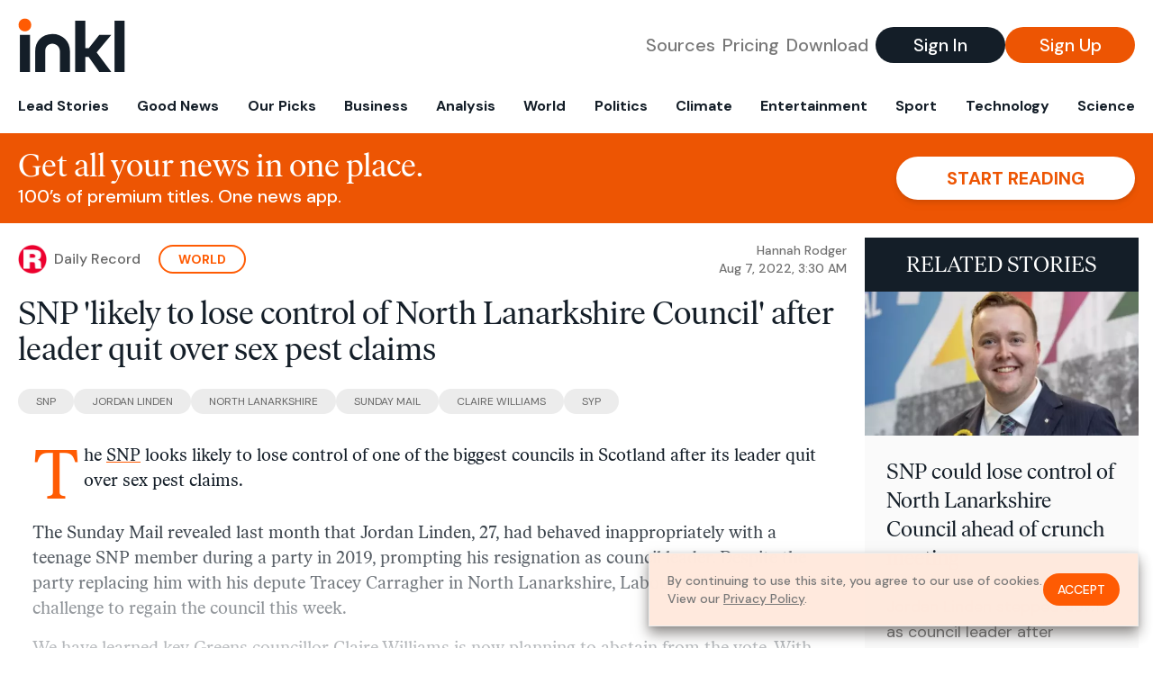

--- FILE ---
content_type: text/html; charset=utf-8
request_url: https://www.inkl.com/news/snp-likely-to-lose-control-of-north-lanarkshire-council-after-leader-quit-over-sex-pest-claims
body_size: 11745
content:
<!DOCTYPE html>
<html lang="en">
  <head>
    <meta charset="utf-8">
    <meta http-equiv="X-UA-Compatible" content="IE=edge">
    <meta name="viewport" content="width=device-width, initial-scale=1.0, maximum-scale=6.0">
    <meta name="format-detection" content="telephone=no">

    <link rel="preconnect" href="https://d33gy59ovltp76.cloudfront.net" crossorigin>
    <link rel="preconnect" href="https://images.inkl.com" crossorigin>
    <link rel="preconnect" href="https://fonts.googleapis.com">
    <link rel="preconnect" href="https://fonts.gstatic.com" crossorigin>

    <link rel="dns-prefetch" href="https://www.googletagmanager.com/">

    <link rel="preload" href="https://static.inkl.com/fonts2/IvarHeadline-Regular.woff2" as="font" type="font/woff2" crossorigin>

    <link rel="preload" href="https://static.inkl.com/fonts2/IvarText-Regular.woff2" as="font" type="font/woff2" crossorigin>

    <link rel="preload" href="https://fonts.googleapis.com/css2?family=DM+Sans:wght@400;500;700&display=swap" as="style" onload="this.onload=null;this.rel='stylesheet'">
    <noscript>
      <link href="https://fonts.googleapis.com/css2?family=DM+Sans:wght@400;500;700&display=swap" rel="stylesheet" type="text/css">
    </noscript>

    <link href="https://d33gy59ovltp76.cloudfront.net/assets/app-f6287c561729fd5371e6ba0d030e68fb.css?vsn=d" rel="stylesheet">

    <title>SNP &#39;likely to lose control of North Lanarkshire…</title>
    <meta name="description" content="The Sunday Mail revealed last month Jordan Linden had behaved inappropriately with a teenage SNP member during a party in 2019, prompting his…">
    <meta name="keywords" content="inkl, world news, news, news headlines, daily news, breaking news, news app, news today, today news, news today, global news">

    <link rel="canonical" href="https://www.inkl.com/news/snp-likely-to-lose-control-of-north-lanarkshire-council-after-leader-quit-over-sex-pest-claims">
    <meta name="robots" content="index, follow, max-image-preview:large, max-snippet:-1, max-video-preview:-1">

    <meta property="fb:app_id" content="365433033624261">
    <meta name="stripe-key" content="pk_live_4MaciIC6UIVKoR3FKLFpEAGp">

      <meta name="apple-itunes-app" content="app-id=993231222,affiliate-data=ct=website-top-banner&pt=117136954">

    <meta property="og:site_name" content="inkl">
<meta property="og:url" content="https://www.inkl.com/news/snp-likely-to-lose-control-of-north-lanarkshire-council-after-leader-quit-over-sex-pest-claims">
<meta property="og:title" content="SNP &#39;likely to lose control of North Lanarkshire Council&#39; after leader quit over sex pest claims">
<meta property="og:description" content="The Sunday Mail revealed last month Jordan Linden had behaved inappropriately with a teenage SNP member during a party in 2019, prompting his resignation.">
<meta property="og:image" content="https://images.inkl.com/s3/article/lead_image/16094984/0_Untitled-design-36.png">
<meta property="og:type" content="article">
    <meta name="twitter:card" content="summary_large_image">
<meta name="twitter:site" content="@inkl">
<meta name="twitter:title" content="SNP &#39;likely to lose control of North Lanarkshire Council&#39; after leader quit over sex pest claims">
<meta name="twitter:description" content="The Sunday Mail revealed last month Jordan Linden had behaved inappropriately with a teenage SNP member during a party in 2019, prompting his resignation.">
<meta name="twitter:image" content="https://images.inkl.com/s3/article/lead_image/16094984/0_Untitled-design-36.png">

    <link rel="apple-touch-icon" sizes="57x57" href="https://d33gy59ovltp76.cloudfront.net/images/icons/apple-icon-57x57-273487d41793ad42e18896c6892c03ac.png?vsn=d">
<link rel="apple-touch-icon" sizes="60x60" href="https://d33gy59ovltp76.cloudfront.net/images/icons/apple-icon-60x60-026cef62163fcb13a10329d5fd868f05.png?vsn=d">
<link rel="apple-touch-icon" sizes="72x72" href="https://d33gy59ovltp76.cloudfront.net/images/icons/apple-icon-72x72-870540e8737dc51009c67377905040ff.png?vsn=d">
<link rel="apple-touch-icon" sizes="76x76" href="https://d33gy59ovltp76.cloudfront.net/images/icons/apple-icon-76x76-20c7f2bd09af6a202c3888a12d8f6daa.png?vsn=d">
<link rel="apple-touch-icon" sizes="114x114" href="https://d33gy59ovltp76.cloudfront.net/images/icons/apple-icon-114x114-47a69498bf3d1195f494867a527e3be1.png?vsn=d">
<link rel="apple-touch-icon" sizes="120x120" href="https://d33gy59ovltp76.cloudfront.net/images/icons/apple-icon-120x120-f4d9e0a044a59fe65b605c220beaa87a.png?vsn=d">
<link rel="apple-touch-icon" sizes="144x144" href="https://d33gy59ovltp76.cloudfront.net/images/icons/apple-icon-144x144-bf03d0eb69cbd685da8ff304d68249f2.png?vsn=d">
<link rel="apple-touch-icon" sizes="152x152" href="https://d33gy59ovltp76.cloudfront.net/images/icons/apple-icon-152x152-e61a47ee784e3519a3d3a1dd27886a33.png?vsn=d">
<link rel="apple-touch-icon" sizes="180x180" href="https://d33gy59ovltp76.cloudfront.net/images/icons/apple-icon-180x180-fd7b9426499f791e179b83c9615abf71.png?vsn=d">

<link rel="icon" type="image/png" href="https://d33gy59ovltp76.cloudfront.net/images/icons/favicon-192x192-e7d1b5fa77fbacba2867ff948175b38b.png?vsn=d" sizes="192x192">
<link rel="icon" type="image/png" href="https://d33gy59ovltp76.cloudfront.net/images/icons/favicon-128x128-81766d2365575b2466669aa96fdd9659.png?vsn=d" sizes="128x128">
<link rel="icon" type="image/png" href="https://d33gy59ovltp76.cloudfront.net/images/icons/favicon-96x96-0a8fcd6fd4e29d031d64819211f6a1c2.png?vsn=d" sizes="96x96">
<link rel="icon" type="image/png" href="https://d33gy59ovltp76.cloudfront.net/images/icons/favicon-32x32-c3eec105929e24dddbd8c64f89f9bfd3.png?vsn=d" sizes="32x32">
<link rel="icon" type="image/png" href="https://d33gy59ovltp76.cloudfront.net/images/icons/favicon-16x16-6bbbe00d479c8e8e933b6d5dfb4b5a7a.png?vsn=d" sizes="16x16">


      <script>
        window.fbAsyncInit = function() {
          FB.init({
            appId            : '365433033624261',
            autoLogAppEvents : true,
            xfbml            : true,
            version          : 'v15.0'
          });
        };
      </script>
      <script defer crossorigin="anonymous" src="https://connect.facebook.net/en_US/sdk.js">
      </script>

    <script defer type="text/javascript" src="https://d33gy59ovltp76.cloudfront.net/assets/app-4bb34170b393e70645eb5199e6819026.js?vsn=d">
    </script>
    <script defer src="https://kit.fontawesome.com/6e9cffa9a6.js" crossorigin="anonymous">
    </script>




    
  <script type="application/ld+json">
    {"@context":"https://schema.org","@type":"NewsArticle","datePublished":"2022-08-07T03:30:00.000Z","description":"The Sunday Mail revealed last month Jordan Linden had behaved inappropriately with a teenage SNP member during a party in 2019, prompting his resignation.","hasPart":{"@type":"WebPageElement","cssSelector":".paywall","isAccessibleForFree":"False"},"headline":"SNP 'likely to lose control of North Lanarkshire Council' after leader quit over sex pest claims","image":["https://images.inkl.com/s3/article/lead_image/16094984/0_Untitled-design-36.png"],"isAccessibleForFree":"False","mainEntityOfPage":{"@id":"https://www.inkl.com/news/snp-likely-to-lose-control-of-north-lanarkshire-council-after-leader-quit-over-sex-pest-claims","@type":"WebPage"}}
  </script>

  </head>

  <body class="flex flex-col min-h-screen">
    <nav id="side-menu" class="bg-white fixed top-0 bottom-0 left-0 z-50 h-100 w-[var(--side-menu-width)] overflow-x-hidden overflow-y-auto hidden select-none">
  <div>
    <a class="flex items-center h-15 mx-5 border-b font-sans font-medium" href="/">
      Home
    </a>
  </div>

  <div>
    <a class="flex items-center h-15 mx-5 border-b font-sans font-medium" href="/glance">
      For You
    </a>
  </div>

  <div>
    <a class="flex items-center h-15 mx-5 border-b font-sans font-medium" href="/newsletters/morning-edition">
      The Morning Edition
    </a>
  </div>

  <div>
    <a class="flex items-center h-15 mx-5 border-b font-sans font-medium" href="/saved">
      Saved Articles
      <span class="inline-block text-orange ml-2">
        0
      </span>
    </a>
  </div>

  <div>
    <a class="flex items-center h-15 mx-5 border-b font-sans font-medium" href="/history">
      Reading History
    </a>
  </div>

  <div>
    <div class="flex items-center justify-between h-15 mx-5 border-b font-sans font-medium cursor-pointer bg-white top-0" data-expand="side-menu-publishers-list">
      Publishers <i class="fa-regular fa-chevron-right text-gray" data-expand-icon></i>
    </div>

    <div id="side-menu-publishers-list" class="hidden overflow-y-hidden">

    </div>
  </div>

  <div>
    <div class="flex items-center justify-between h-15 mx-5 border-b font-sans font-medium cursor-pointer bg-white top-0" data-expand="side-menu-tags-list">
      My Topics <i class="fa-regular fa-chevron-right text-gray" data-expand-icon></i>
    </div>

    <div id="side-menu-tags-list" class="hidden overflow-y-hidden">

    </div>
  </div>

  <div>
    <a class="flex items-center h-15 mx-5 border-b font-sans font-medium" href="/account">
      My Account
    </a>
  </div>

  <div>
    <a class="flex items-center h-15 mx-5 border-b font-sans font-medium" href="/plans">
      My Membership
    </a>
  </div>

  <div>
    <a class="flex items-center h-15 mx-5 border-b font-sans font-medium" href="/invite">
      Recommend inkl
    </a>
  </div>

  <div>
    <a class="flex items-center h-15 mx-5 border-b font-sans font-medium" href="/about">
      About inkl
    </a>
  </div>

  <div>
    <a class="flex items-center h-15 mx-5 border-b font-sans font-medium" href="/faqs">
      FAQs
    </a>
  </div>

  <div>
    <a class="flex items-center h-15 mx-5 border-b font-sans font-medium" href="/logout">
      Logout
    </a>
  </div>
</nav>

<div id="site-overlay" class="fixed top-0 bottom-0 left-0 right-0 z-40 bg-orange-200/[.5]"></div>

      <nav id="navbar-public-content" class="flex justify-between items-center px-4 py-2 border-b max-w-1280 w-full mx-auto md:border-none md:py-5 md:px-5">
  <a href="/" class="block">
    <img src="https://d33gy59ovltp76.cloudfront.net/images/branding/inkl-logo-no-tagline-positive-rgb-65407c529d147f60d429f3be2000a89d.svg?vsn=d" alt="inkl" class="h-8 w-auto md:h-15" width="169" height="85">
  </a>

  <div class="flex items-center gap-2 md:gap-4">
    <a href="/our-content-partners" rel="nofollow" class="hidden font-sans font-medium text-xl text-gray mx-1 lg:block">
      Sources
    </a>

    <a href="/features/#our-plans" rel="nofollow" class="hidden font-sans font-medium text-xl text-gray mx-1 lg:block">
      Pricing
    </a>

    <a href="/features/#download" rel="nofollow" class="hidden font-sans font-medium text-xl text-gray ml-1 mr-2 lg:block">
      Download
    </a>

    <a href="/signin" rel="nofollow" class="flex justify-center items-center font-sans text-xs w-24 h-7 text-white bg-blue-900 rounded-full md:h-10 md:w-36 md:text-xl md:font-medium">
      Sign In
    </a>

    <a href="/signin" rel="nofollow" class="flex justify-center items-center font-sans text-xs w-24 h-7 text-white bg-orange-500 rounded-full md:h-10 md:w-36 md:text-xl md:font-medium">
      Sign Up
    </a>
  </div>
</nav>

  <div id="navbar-public-content-nav-items" itemtype="http://www.schema.org/SiteNavigationElement" itemscope="itemscope" class="flex overflow-x-auto scrollbar-none max-w-1280 w-full mx-auto md:justify-between">

      <a href="/sections/lead-stories" class="flex whitespace-nowrap items-center font-sans font-bold text-xs h-12 hover:text-orange pt-1 border-b-4 border-transparent px-2 first:pl-4 last:pr-4 md:text-base md:pb-4 md:first:pl-5 md:last:pr-5 md:border-b-0">
        <meta content="Lead Stories" itemprop="name" itemprop="url">
        Lead Stories
      </a>

      <a href="/sections/good-news" class="flex whitespace-nowrap items-center font-sans font-bold text-xs h-12 hover:text-orange pt-1 border-b-4 border-transparent px-2 first:pl-4 last:pr-4 md:text-base md:pb-4 md:first:pl-5 md:last:pr-5 md:border-b-0">
        <meta content="Good News" itemprop="name" itemprop="url">
        Good News
      </a>

      <a href="/sections/editors-picks" class="flex whitespace-nowrap items-center font-sans font-bold text-xs h-12 hover:text-orange pt-1 border-b-4 border-transparent px-2 first:pl-4 last:pr-4 md:text-base md:pb-4 md:first:pl-5 md:last:pr-5 md:border-b-0">
        <meta content="Our Picks" itemprop="name" itemprop="url">
        Our Picks
      </a>

      <a href="/sections/business" class="flex whitespace-nowrap items-center font-sans font-bold text-xs h-12 hover:text-orange pt-1 border-b-4 border-transparent px-2 first:pl-4 last:pr-4 md:text-base md:pb-4 md:first:pl-5 md:last:pr-5 md:border-b-0">
        <meta content="Business" itemprop="name" itemprop="url">
        Business
      </a>

      <a href="/sections/analysis" class="flex whitespace-nowrap items-center font-sans font-bold text-xs h-12 hover:text-orange pt-1 border-b-4 border-transparent px-2 first:pl-4 last:pr-4 md:text-base md:pb-4 md:first:pl-5 md:last:pr-5 md:border-b-0">
        <meta content="Analysis" itemprop="name" itemprop="url">
        Analysis
      </a>

      <a href="/sections/world" class="flex whitespace-nowrap items-center font-sans font-bold text-xs h-12 hover:text-orange pt-1 border-b-4 border-transparent px-2 first:pl-4 last:pr-4 md:text-base md:pb-4 md:first:pl-5 md:last:pr-5 md:border-b-0">
        <meta content="World" itemprop="name" itemprop="url">
        World
      </a>

      <a href="/sections/politics" class="flex whitespace-nowrap items-center font-sans font-bold text-xs h-12 hover:text-orange pt-1 border-b-4 border-transparent px-2 first:pl-4 last:pr-4 md:text-base md:pb-4 md:first:pl-5 md:last:pr-5 md:border-b-0">
        <meta content="Politics" itemprop="name" itemprop="url">
        Politics
      </a>

      <a href="/sections/climate" class="flex whitespace-nowrap items-center font-sans font-bold text-xs h-12 hover:text-orange pt-1 border-b-4 border-transparent px-2 first:pl-4 last:pr-4 md:text-base md:pb-4 md:first:pl-5 md:last:pr-5 md:border-b-0">
        <meta content="Climate" itemprop="name" itemprop="url">
        Climate
      </a>

      <a href="/sections/entertainment" class="flex whitespace-nowrap items-center font-sans font-bold text-xs h-12 hover:text-orange pt-1 border-b-4 border-transparent px-2 first:pl-4 last:pr-4 md:text-base md:pb-4 md:first:pl-5 md:last:pr-5 md:border-b-0">
        <meta content="Entertainment" itemprop="name" itemprop="url">
        Entertainment
      </a>

      <a href="/sections/sport" class="flex whitespace-nowrap items-center font-sans font-bold text-xs h-12 hover:text-orange pt-1 border-b-4 border-transparent px-2 first:pl-4 last:pr-4 md:text-base md:pb-4 md:first:pl-5 md:last:pr-5 md:border-b-0">
        <meta content="Sport" itemprop="name" itemprop="url">
        Sport
      </a>

      <a href="/sections/technology" class="flex whitespace-nowrap items-center font-sans font-bold text-xs h-12 hover:text-orange pt-1 border-b-4 border-transparent px-2 first:pl-4 last:pr-4 md:text-base md:pb-4 md:first:pl-5 md:last:pr-5 md:border-b-0">
        <meta content="Technology" itemprop="name" itemprop="url">
        Technology
      </a>

      <a href="/sections/science" class="flex whitespace-nowrap items-center font-sans font-bold text-xs h-12 hover:text-orange pt-1 border-b-4 border-transparent px-2 first:pl-4 last:pr-4 md:text-base md:pb-4 md:first:pl-5 md:last:pr-5 md:border-b-0">
        <meta content="Science" itemprop="name" itemprop="url">
        Science
      </a>

  </div>


    <main role="main" class="grow flex flex-col" side-menu-pushable>
      <div class="bg-orange-500 text-white sticky top-0 z-10">
  <div class="px-3 pt-4 pb-5 md:hidden">
    <div class="font-headline text-[26px] text-center">Get all your news in one place.</div>

    <div class="flex gap-3 justify-center items-center mt-2">
      <div class="font-sans text-xs leading-tight text-right">
        100’s of premium titles. <br> One app.
      </div>

      <a href="/signin" rel="nofollow" class="flex justify-center items-center font-sans font-bold text-xs h-7 px-5 text-orange-500 bg-white rounded-full uppercase whitespace-nowrap drop-shadow-md">
        Start reading
      </a>
    </div>
  </div>

  <div class="hidden justify-between items-center px-5 py-4 max-w-1280 w-full mx-auto md:flex">
    <div>
      <div class="font-headline text-4xl">Get all your news in one place.</div>
      <div class="font-sans font-medium text-xl">
        100’s of premium titles. One news app.
      </div>
    </div>

    <a href="/signin" rel="nofollow" class="flex justify-center items-center font-sans font-bold text-xl h-12 px-14 text-orange-500 bg-white rounded-full uppercase whitespace-nowrap drop-shadow-md">
      Start reading
    </a>
  </div>
</div>

<div class="flex flex-col pb-5 overflow-x-hidden max-w-1280 w-full mx-auto md:flex-row">
  <div>
    <div class="p-4 md:p-5">
      <div class="flex items-center">
        <img src="https://images.inkl.com/s3/publisher/icon_rounded/134/daily-record-icon-rounded-2.png" alt="Daily Record" class="w-6 h-6 md:w-8 md:h-8" width="50" height="50">

        <div class="font-sans font-medium text-xs text-gray-600 ml-2 md:text-base">
          Daily Record
        </div>

          <a href="/sections/world" class="font-sans font-bold text-3xs text-orange uppercase px-4 py-1 border-2 border-orange rounded-full ml-5 md:text-xs md:px-5">
            World
          </a>

        <div class="font-sans font-medium text-2xs text-gray-500 text-right ml-auto md:text-xs">

            <div>Hannah Rodger</div>


            <time local-datetime local-datetime-format="short-datetime" datetime="2022-08-07T03:30:00.000Z">
            </time>

        </div>
      </div>

      <h1 class="font-headline text-4xl mt-5">SNP 'likely to lose control of North Lanarkshire Council' after leader quit over sex pest claims</h1>

        <div class="flex flex-wrap gap-x-4 gap-y-3 mt-6">

            <a href="/topics/snp" class="font-sans grow text-center text-2xs uppercase leading-none text-gray-600 bg-gray-200 whitespace-nowrap rounded-full px-5 py-2 md:grow-0">
              SNP
            </a>

            <a href="/topics/jordan-linden" class="font-sans grow text-center text-2xs uppercase leading-none text-gray-600 bg-gray-200 whitespace-nowrap rounded-full px-5 py-2 md:grow-0">
              Jordan Linden
            </a>

            <a href="/topics/north-lanarkshire" class="font-sans grow text-center text-2xs uppercase leading-none text-gray-600 bg-gray-200 whitespace-nowrap rounded-full px-5 py-2 md:grow-0">
              North Lanarkshire
            </a>

            <a href="/topics/sunday-mail" class="font-sans grow text-center text-2xs uppercase leading-none text-gray-600 bg-gray-200 whitespace-nowrap rounded-full px-5 py-2 md:grow-0">
              Sunday Mail
            </a>

            <a href="/topics/claire-williams" class="font-sans grow text-center text-2xs uppercase leading-none text-gray-600 bg-gray-200 whitespace-nowrap rounded-full px-5 py-2 md:grow-0">
              Claire Williams
            </a>

            <a href="/topics/syp" class="font-sans grow text-center text-2xs uppercase leading-none text-gray-600 bg-gray-200 whitespace-nowrap rounded-full px-5 py-2 md:grow-0">
              SYP
            </a>

        </div>

      <div class="article-content relative mt-8" locked data-article-id="snp-likely-to-lose-control-of-north-lanarkshire-council-after-leader-quit-over-sex-pest-claims">
        <p> The <a href="https://www.dailyrecord.co.uk/all-about/scottish-national-party" target="_blank" rel="noopener" data-link-tracking="InArticle|Link" data-content-type="section-topic">SNP</a> looks likely to lose control of one of the biggest councils in ­Scotland after its leader quit over sex pest claims. </p> 
<p>The Sunday Mail revealed last month that Jordan Linden, 27, had behaved inappropriately with a teenage SNP member during a party in 2019, prompting his resignation as council leader. Despite the party replacing him with his depute Tracey Carragher in North Lanarkshire, Labour will mount a challenge to regain the council this week.</p> 
<p>We have learned key Greens ­councillor Claire Williams is now planning to abstain from the vote. With 36 councillors to Labour’s 32, the SNP needs the backing of Williams and the two independents to win. It is thought the independent councillors will not back the SNP either following the revelations.</p><div class="paywall">
<p></p>
<p></p>
<p>A statement from the North Lanarkshire Greens, given to the Sunday Mail, said: “The ­fragility of any minority ­administration would bring nothing but chaos to this ­council and the futures of the residents it represents.</p>
<p>“In order to bring stability, the North Lanarkshire Greens’ preference is to see the two ­largest political groups ­negotiate a power-sharing ­agreement to promote a ­cooperative working environment, utilising the skills and ­oversight of all elected ­members to deliver the changes the electorate of North Lanarkshire have asked for at the ballot box. The tit for tat, all-or-nothing approach to politics does nothing to serve communities across North Lanarkshire.”</p>
<p>A source close to Williams added: “Claire will abstain. In good ­conscience she can’t support the SNP given what’s been happening and their failure to acknowledge, let alone tackle, multiple ­serious allegations of sexual harassment.”</p>
<p> Jim Logue, <a href="https://www.dailyrecord.co.uk/all-about/north-lanarkshire-council" target="_blank" rel="noopener" data-link-tracking="InArticle|Link" data-content-type="section-topic">North Lanarkshire</a> Labour group leader, said: “This ongoing saga begs the question as to what a SNP elected member has to do to lose the party whip and be suspended or expelled. The Labour Group will be ­submitting a ­counter proposal to regain control as the current administration has become mired in sexual and ­financial ­misconduct.” </p>
<p>The SNP only gained the council for the first time this year, electing ­Linden, 27, as leader on May 19. Six weeks later, the Sunday Mail revealed allegations of sexual harassment against him which took place at a party in 2019.</p>
<p>We also revealed that while chairman of the Scottish Youth Parliament, Linden is alleged to have sent ­indecent images to its members. Jack O’Hara told how he received flirtatious and sexual messages from Linden when he was 14 and Linden was 21. Four other men, who wanted to remain anonymous, also presented the Sunday Mail with texts and detailed accounts of alleged ­similar incidents involving Linden during his time at the SYP.</p>
<p>The men say they were let down by Ben McKendrick, chief executive of SYP, who deemed the claims “false” and some of the alleged victims were being threatened with “revenge porn” charges for sharing their concerns about the types of images Linden allegedly sent.</p>
<p>Linden said the claims had been investigated and he had no case to answer. He also suggested the men were trying to smear him.</p>
<p> <b> <i> Don't miss the latest news from around Scotland and beyond - Sign up to our daily newsletter <a href="https://www.dailyrecord.co.uk/newsletter-preference-centre/" target="_blank" data-link-tracking="InArticle|Link" data-content-type="section" rel="noopener">here</a>. </i> </b> </p>
<h3>READ NEXT:</h3>
<ul> 
 <li> <a rel="noopener" target="_blank" href="https://www.dailyrecord.co.uk/news/scottish-news/scots-mum-kids-traumatised-after-27652521" data-link-tracking="InArticle|Link" data-content-type="news">Scots mum and kids ‘traumatised’ after man shot in face on beach near Mexican holiday resort</a> </li> 
 <li> <a rel="noopener" target="_blank" href="https://www.dailyrecord.co.uk/news/scottish-news/scots-tesco-driver-meets-mexican-27648896" data-link-tracking="InArticle|Link" data-content-type="news">Scots Tesco driver meets Mexican 'love of his life' on language app after taking up Spanish in lockdown</a> </li> 
 <li> <a rel="noopener" target="_blank" href="https://www.dailyrecord.co.uk/news/politics/snp-sexual-harssment-patricia-gibson-27668525" data-link-tracking="InArticle|Link" data-content-type="news">SNP MP Patricia Gibson under fire over sexual harassment comments during misconduct investigation</a> </li> 
</ul>
</div>

          <div class="gradient-container"></div>

      </div>

      <div>
        <div class="bg-orange p-6 bg-[url('/images/branding/inkl-watermark.svg')] bg-no-repeat bg-left-bottom bg-[length:200px_100px] md:bg-contain">
  <div class="font-serif text-4.5xl text-white text-center leading-tight">
    Sign up to read this article
  </div>

  <div class="font-sans font-medium text-lg text-white text-center leading-6 mt-4 mb-8">
    Read news from 100’s of titles, curated specifically for you.
  </div>

  <form join-form-v2 additional-join-params="{&quot;locked&quot;:true,&quot;article&quot;:&quot;snp-likely-to-lose-control-of-north-lanarkshire-council-after-leader-quit-over-sex-pest-claims&quot;,&quot;through&quot;:&quot;public_article&quot;}" class="max-w-xs mx-auto mt-6" onsubmit="return false;" novalidate>
  <input name="email" type="email" placeholder="Your email address" class="flex items-center justify-center w-full h-11 font-sans font-medium text-md placeholder:font-normal placeholder:text-base text-center rounded-full outline-none">

  <div email-required-error class="font-sans font-medium text-center py-1 text-red-900 hidden">
    Email is required
  </div>

  <div email-invalid-error class="font-sans font-medium text-center py-1 text-red-900 hidden">
    Email is invalid
  </div>

  <div email-registered-error class="font-sans font-medium text-center py-1 text-white hidden">
    Email is already registered. <br> Please
    <a href="/signin" class="text-red-900 underline underline-offset-2">sign in</a>
    instead.
  </div>

  <button type="submit" class="block w-full mt-3 h-12 font-sans font-medium text-lg tracking-wider uppercase bg-blue-900 text-white rounded-full drop-shadow-md z-0">
    <i class="fa-solid fa-spinner fa-spin hidden" processing-icon></i>
    <span>Start reading</span>
  </button>
</form>

  <div>
    <div class="font-sans font-medium text-center mt-6">
      Already a member?
      <a href="/signin?article=snp-likely-to-lose-control-of-north-lanarkshire-council-after-leader-quit-over-sex-pest-claims" class="underline underline-offset-2">
        Sign in here
      </a>
    </div>
  </div>
</div>
      </div>

      <div class="hidden md:block">
        <div class="font-headline text-4xl my-8">Top stories on inkl right now</div>

<div class="flex flex-col gap-6">

    <div>
  <a href="/news/top-energy-expert-says-probability-the-u-s-will-attack-iran-soon-is-75-as-risk-of-major-disruption-to-oil-supply-is-priced-in-this-one-is-real" itemprop="url" class="block bg-gray-100">
    <meta itemprop="name" content="Top energy expert says probability the U.S. will attack Iran soon is 75% as risk of major disruption to oil supply is priced in — &#39;this one is real&#39;">

    <div class="px-3 py-3 md:px-6 md:py-6 overflow-auto">

        <img src="https://images.inkl.com/s3/article/lead_image/22966602/AP26026255706004-e1769978809634.jpg?w=600" alt="Top energy expert says probability the U.S. will attack Iran soon is 75% as risk of major disruption to oil supply is priced in — &#39;this one is real&#39;" class="w-44 h-44 object-cover ml-3 mb-1 rounded float-right lg:w-80 lg:h-52 lg:ml-6 lg:mb-0" width="120" height="120" loading="lazy">

      <div class="font-headline text-2xl leading-7 pt-1 md:leading-8">
        Top energy expert says probability the U.S. will attack Iran soon is 75% as risk of major disruption to oil supply is priced in — 'this one is real'
      </div>

      <div class="font-sans text-gray-500 pt-4">
        "The markets are pricing the risk that this time the past will not indicate the future—that we could have a sustained disruption in energy flows."
      </div>

      <div class="flex items-center pt-7">
        <img src="https://images.inkl.com/s3/publisher/icon_rounded/230/fortune-icon-rounded.png?w=50" alt="Fortune" class="w-6 h-6 md:w-8 md:h-8" width="50" height="50" loading="lazy">

        <div class="font-sans font-medium text-2xs text-gray-600 ml-2 md:text-base">
          Fortune
        </div>
      </div>
    </div>
  </a>
</div>


    <div>
  <a href="/news/top-justice-department-official-plays-down-chance-for-charges-arising-from-epstein-files-revelations" itemprop="url" class="block bg-gray-100">
    <meta itemprop="name" content="Top Justice Department official plays down chance for charges arising from Epstein files revelations">

    <div class="px-3 py-3 md:px-6 md:py-6 overflow-auto">

        <img src="https://images.inkl.com/s3/article/lead_image/22966418/Justice_Department_Jeffrey_Epstein_75008.jpg?w=600" alt="Top Justice Department official plays down chance for charges arising from Epstein files revelations" class="w-44 h-44 object-cover ml-3 mb-1 rounded float-right lg:w-80 lg:h-52 lg:ml-6 lg:mb-0" width="120" height="120" loading="lazy">

      <div class="font-headline text-2xl leading-7 pt-1 md:leading-8">
        Top Justice Department official plays down chance for charges arising from Epstein files revelations
      </div>

      <div class="font-sans text-gray-500 pt-4">
        A top Justice Department official is playing down the possibility of additional criminal charges arising from the Jeffrey Epstein files
      </div>

      <div class="flex items-center pt-7">
        <img src="https://images.inkl.com/s3/publisher/icon_rounded/30/the-independent-uk.png?w=50" alt="The Independent UK" class="w-6 h-6 md:w-8 md:h-8" width="50" height="50" loading="lazy">

        <div class="font-sans font-medium text-2xs text-gray-600 ml-2 md:text-base">
          The Independent UK
        </div>
      </div>
    </div>
  </a>
</div>


    <div>
  <a href="/news/savannah-guthrie-s-mother-nancy-missing-after-disturbing-circumstances-found-at-her-home-cops-say" itemprop="url" class="block bg-gray-100">
    <meta itemprop="name" content="Homicide detectives brought in after Savannah Guthrie’s mother Nancy goes missing, officials say">

    <div class="px-3 py-3 md:px-6 md:py-6 overflow-auto">

        <img src="https://images.inkl.com/s3/article/lead_image/22967894/Screenshot-2026-02-02-at-08-29-07.png?w=600" alt="Homicide detectives brought in after Savannah Guthrie’s mother Nancy goes missing, officials say" class="w-44 h-44 object-cover ml-3 mb-1 rounded float-right lg:w-80 lg:h-52 lg:ml-6 lg:mb-0" width="120" height="120" loading="lazy">

      <div class="font-headline text-2xl leading-7 pt-1 md:leading-8">
        Homicide detectives brought in after Savannah Guthrie’s mother Nancy goes missing, officials say
      </div>

      <div class="font-sans text-gray-500 pt-4">
        Savannah Guthrie once credited her entire career to her mother’s parenting, in a gushing, on-air tribute
      </div>

      <div class="flex items-center pt-7">
        <img src="https://images.inkl.com/s3/publisher/icon_rounded/30/the-independent-uk.png?w=50" alt="The Independent UK" class="w-6 h-6 md:w-8 md:h-8" width="50" height="50" loading="lazy">

        <div class="font-sans font-medium text-2xs text-gray-600 ml-2 md:text-base">
          The Independent UK
        </div>
      </div>
    </div>
  </a>
</div>


    <div>
  <a href="/news/ukraine-war-briefing-kyiv-reschedules-peace-talks-as-battered-power-grid-strains-in-15c" itemprop="url" class="block bg-gray-100">
    <meta itemprop="name" content="Ukraine war briefing: Kyiv reschedules peace talks as battered power grid strains in -15C">

    <div class="px-3 py-3 md:px-6 md:py-6 overflow-auto">

        <img src="https://images.inkl.com/s3/article/lead_image/22966950/1000.jpg?w=600" alt="Ukraine war briefing: Kyiv reschedules peace talks as battered power grid strains in -15C" class="w-44 h-44 object-cover ml-3 mb-1 rounded float-right lg:w-80 lg:h-52 lg:ml-6 lg:mb-0" width="120" height="120" loading="lazy">

      <div class="font-headline text-2xl leading-7 pt-1 md:leading-8">
        Ukraine war briefing: Kyiv reschedules peace talks as battered power grid strains in -15C
      </div>

      <div class="font-sans text-gray-500 pt-4">
        Planned outages in force across Ukraine while Russian strike kills 12 miners hours after Zelenskyy says next trilateral talks to start on Wednesday. What we know on day 1,440
      </div>

      <div class="flex items-center pt-7">
        <img src="https://images.inkl.com/s3/publisher/icon_rounded/9/the-guardian-icon-rounded-5.png?w=50" alt="The Guardian - AU" class="w-6 h-6 md:w-8 md:h-8" width="50" height="50" loading="lazy">

        <div class="font-sans font-medium text-2xs text-gray-600 ml-2 md:text-base">
          The Guardian - AU
        </div>
      </div>
    </div>
  </a>
</div>

      <div class="bg-orange p-6 bg-[url('/images/branding/inkl-watermark.svg')] bg-no-repeat bg-left-bottom bg-[length:200px_100px] md:bg-contain">
  <div class="font-serif text-3xl text-white text-center leading-tight max-w-xl mx-auto md:text-3xl">
    One subscription that gives you access to news from hundreds of sites
  </div>

  <form join-form-v2 additional-join-params="{&quot;locked&quot;:true,&quot;article&quot;:&quot;snp-likely-to-lose-control-of-north-lanarkshire-council-after-leader-quit-over-sex-pest-claims&quot;,&quot;through&quot;:&quot;public_article&quot;}" class="max-w-xs mx-auto mt-6" onsubmit="return false;" novalidate>
  <input name="email" type="email" placeholder="Your email address" class="flex items-center justify-center w-full h-11 font-sans font-medium text-md placeholder:font-normal placeholder:text-base text-center rounded-full outline-none">

  <div email-required-error class="font-sans font-medium text-center py-1 text-red-900 hidden">
    Email is required
  </div>

  <div email-invalid-error class="font-sans font-medium text-center py-1 text-red-900 hidden">
    Email is invalid
  </div>

  <div email-registered-error class="font-sans font-medium text-center py-1 text-white hidden">
    Email is already registered. <br> Please
    <a href="/signin" class="text-red-900 underline underline-offset-2">sign in</a>
    instead.
  </div>

  <button type="submit" class="block w-full mt-3 h-12 font-sans font-medium text-lg tracking-wider uppercase bg-blue-900 text-white rounded-full drop-shadow-md z-0">
    <i class="fa-solid fa-spinner fa-spin hidden" processing-icon></i>
    <span>Start reading</span>
  </button>
</form>

  <div>
    <div class="font-sans font-medium text-center mt-6">
      Already a member?
      <a href="/signin?article=snp-likely-to-lose-control-of-north-lanarkshire-council-after-leader-quit-over-sex-pest-claims" class="underline underline-offset-2">
        Sign in here
      </a>
    </div>
  </div>
</div>


    <div>
  <a href="/news/clive-palmer-denies-steve-bannon-s-claim-he-was-behind-billionaire-s-controversial-2019-australian-election-ad-strategy" itemprop="url" class="block bg-gray-100">
    <meta itemprop="name" content="Clive Palmer denies Steve Bannon’s claim he was behind billionaire’s controversial 2019 Australian election ad strategy">

    <div class="px-3 py-3 md:px-6 md:py-6 overflow-auto">

        <img src="https://images.inkl.com/s3/article/lead_image/22966906/1000.jpg?w=600" alt="Clive Palmer denies Steve Bannon’s claim he was behind billionaire’s controversial 2019 Australian election ad strategy" class="w-44 h-44 object-cover ml-3 mb-1 rounded float-right lg:w-80 lg:h-52 lg:ml-6 lg:mb-0" width="120" height="120" loading="lazy">

      <div class="font-headline text-2xl leading-7 pt-1 md:leading-8">
        Clive Palmer denies Steve Bannon’s claim he was behind billionaire’s controversial 2019 Australian election ad strategy
      </div>

      <div class="font-sans text-gray-500 pt-4">
        Bannon’s claim revealed in text messages in tranche of documents released by US authorities in connection with Jeffrey Epstein
      </div>

      <div class="flex items-center pt-7">
        <img src="https://images.inkl.com/s3/publisher/icon_rounded/9/the-guardian-icon-rounded-5.png?w=50" alt="The Guardian - AU" class="w-6 h-6 md:w-8 md:h-8" width="50" height="50" loading="lazy">

        <div class="font-sans font-medium text-2xs text-gray-600 ml-2 md:text-base">
          The Guardian - AU
        </div>
      </div>
    </div>
  </a>
</div>


    <div>
  <a href="/news/kennedy-center-will-halt-entertainment-operations-for-two-years-trump-says" itemprop="url" class="block bg-gray-100">
    <meta itemprop="name" content="Kennedy Center will halt entertainment operations for two years, Trump says">

    <div class="px-3 py-3 md:px-6 md:py-6 overflow-auto">

        <img src="https://images.inkl.com/s3/article/lead_image/22966866/1000.jpg?w=600" alt="Kennedy Center will halt entertainment operations for two years, Trump says" class="w-44 h-44 object-cover ml-3 mb-1 rounded float-right lg:w-80 lg:h-52 lg:ml-6 lg:mb-0" width="120" height="120" loading="lazy">

      <div class="font-headline text-2xl leading-7 pt-1 md:leading-8">
        Kennedy Center will halt entertainment operations for two years, Trump says
      </div>

      <div class="font-sans text-gray-500 pt-4">
        DC arts venue, which has seen wave of canceled events after Trump’s takeover, will start renovations in July
      </div>

      <div class="flex items-center pt-7">
        <img src="https://images.inkl.com/s3/publisher/icon_rounded/13/the-guardian-icon-rounded-5.png?w=50" alt="The Guardian - US" class="w-6 h-6 md:w-8 md:h-8" width="50" height="50" loading="lazy">

        <div class="font-sans font-medium text-2xs text-gray-600 ml-2 md:text-base">
          The Guardian - US
        </div>
      </div>
    </div>
  </a>
</div>


</div>
      </div>
    </div>
  </div>

  <div class="grow shrink-0 px-4 md:w-80 md:pt-4 md:pl-0">
    <div class="flex justify-center items-center font-headline text-2xl uppercase text-white bg-blue-900 h-15">
      Related Stories
    </div>

    <div class="flex flex-col gap-5" public-article-related-stories="snp-likely-to-lose-control-of-north-lanarkshire-council-after-leader-quit-over-sex-pest-claims">
      <div class="flex justify-center items-center bg-gray-100 h-96">
        <div class="fa-3x text-gray-200">
          <i class="fas fa-circle-notch fa-spin"></i>
        </div>
      </div>
    </div>
  </div>
</div>

<div class="px-4 md:hidden">
  <div class="font-headline text-4xl my-8">Top stories on inkl right now</div>

<div class="flex flex-col gap-6">

    <div>
  <a href="/news/top-energy-expert-says-probability-the-u-s-will-attack-iran-soon-is-75-as-risk-of-major-disruption-to-oil-supply-is-priced-in-this-one-is-real" itemprop="url" class="block bg-gray-100">
    <meta itemprop="name" content="Top energy expert says probability the U.S. will attack Iran soon is 75% as risk of major disruption to oil supply is priced in — &#39;this one is real&#39;">

    <div class="px-3 py-3 md:px-6 md:py-6 overflow-auto">

        <img src="https://images.inkl.com/s3/article/lead_image/22966602/AP26026255706004-e1769978809634.jpg?w=600" alt="Top energy expert says probability the U.S. will attack Iran soon is 75% as risk of major disruption to oil supply is priced in — &#39;this one is real&#39;" class="w-44 h-44 object-cover ml-3 mb-1 rounded float-right lg:w-80 lg:h-52 lg:ml-6 lg:mb-0" width="120" height="120" loading="lazy">

      <div class="font-headline text-2xl leading-7 pt-1 md:leading-8">
        Top energy expert says probability the U.S. will attack Iran soon is 75% as risk of major disruption to oil supply is priced in — 'this one is real'
      </div>

      <div class="font-sans text-gray-500 pt-4">
        "The markets are pricing the risk that this time the past will not indicate the future—that we could have a sustained disruption in energy flows."
      </div>

      <div class="flex items-center pt-7">
        <img src="https://images.inkl.com/s3/publisher/icon_rounded/230/fortune-icon-rounded.png?w=50" alt="Fortune" class="w-6 h-6 md:w-8 md:h-8" width="50" height="50" loading="lazy">

        <div class="font-sans font-medium text-2xs text-gray-600 ml-2 md:text-base">
          Fortune
        </div>
      </div>
    </div>
  </a>
</div>


    <div>
  <a href="/news/top-justice-department-official-plays-down-chance-for-charges-arising-from-epstein-files-revelations" itemprop="url" class="block bg-gray-100">
    <meta itemprop="name" content="Top Justice Department official plays down chance for charges arising from Epstein files revelations">

    <div class="px-3 py-3 md:px-6 md:py-6 overflow-auto">

        <img src="https://images.inkl.com/s3/article/lead_image/22966418/Justice_Department_Jeffrey_Epstein_75008.jpg?w=600" alt="Top Justice Department official plays down chance for charges arising from Epstein files revelations" class="w-44 h-44 object-cover ml-3 mb-1 rounded float-right lg:w-80 lg:h-52 lg:ml-6 lg:mb-0" width="120" height="120" loading="lazy">

      <div class="font-headline text-2xl leading-7 pt-1 md:leading-8">
        Top Justice Department official plays down chance for charges arising from Epstein files revelations
      </div>

      <div class="font-sans text-gray-500 pt-4">
        A top Justice Department official is playing down the possibility of additional criminal charges arising from the Jeffrey Epstein files
      </div>

      <div class="flex items-center pt-7">
        <img src="https://images.inkl.com/s3/publisher/icon_rounded/30/the-independent-uk.png?w=50" alt="The Independent UK" class="w-6 h-6 md:w-8 md:h-8" width="50" height="50" loading="lazy">

        <div class="font-sans font-medium text-2xs text-gray-600 ml-2 md:text-base">
          The Independent UK
        </div>
      </div>
    </div>
  </a>
</div>


    <div>
  <a href="/news/savannah-guthrie-s-mother-nancy-missing-after-disturbing-circumstances-found-at-her-home-cops-say" itemprop="url" class="block bg-gray-100">
    <meta itemprop="name" content="Homicide detectives brought in after Savannah Guthrie’s mother Nancy goes missing, officials say">

    <div class="px-3 py-3 md:px-6 md:py-6 overflow-auto">

        <img src="https://images.inkl.com/s3/article/lead_image/22967894/Screenshot-2026-02-02-at-08-29-07.png?w=600" alt="Homicide detectives brought in after Savannah Guthrie’s mother Nancy goes missing, officials say" class="w-44 h-44 object-cover ml-3 mb-1 rounded float-right lg:w-80 lg:h-52 lg:ml-6 lg:mb-0" width="120" height="120" loading="lazy">

      <div class="font-headline text-2xl leading-7 pt-1 md:leading-8">
        Homicide detectives brought in after Savannah Guthrie’s mother Nancy goes missing, officials say
      </div>

      <div class="font-sans text-gray-500 pt-4">
        Savannah Guthrie once credited her entire career to her mother’s parenting, in a gushing, on-air tribute
      </div>

      <div class="flex items-center pt-7">
        <img src="https://images.inkl.com/s3/publisher/icon_rounded/30/the-independent-uk.png?w=50" alt="The Independent UK" class="w-6 h-6 md:w-8 md:h-8" width="50" height="50" loading="lazy">

        <div class="font-sans font-medium text-2xs text-gray-600 ml-2 md:text-base">
          The Independent UK
        </div>
      </div>
    </div>
  </a>
</div>


    <div>
  <a href="/news/ukraine-war-briefing-kyiv-reschedules-peace-talks-as-battered-power-grid-strains-in-15c" itemprop="url" class="block bg-gray-100">
    <meta itemprop="name" content="Ukraine war briefing: Kyiv reschedules peace talks as battered power grid strains in -15C">

    <div class="px-3 py-3 md:px-6 md:py-6 overflow-auto">

        <img src="https://images.inkl.com/s3/article/lead_image/22966950/1000.jpg?w=600" alt="Ukraine war briefing: Kyiv reschedules peace talks as battered power grid strains in -15C" class="w-44 h-44 object-cover ml-3 mb-1 rounded float-right lg:w-80 lg:h-52 lg:ml-6 lg:mb-0" width="120" height="120" loading="lazy">

      <div class="font-headline text-2xl leading-7 pt-1 md:leading-8">
        Ukraine war briefing: Kyiv reschedules peace talks as battered power grid strains in -15C
      </div>

      <div class="font-sans text-gray-500 pt-4">
        Planned outages in force across Ukraine while Russian strike kills 12 miners hours after Zelenskyy says next trilateral talks to start on Wednesday. What we know on day 1,440
      </div>

      <div class="flex items-center pt-7">
        <img src="https://images.inkl.com/s3/publisher/icon_rounded/9/the-guardian-icon-rounded-5.png?w=50" alt="The Guardian - AU" class="w-6 h-6 md:w-8 md:h-8" width="50" height="50" loading="lazy">

        <div class="font-sans font-medium text-2xs text-gray-600 ml-2 md:text-base">
          The Guardian - AU
        </div>
      </div>
    </div>
  </a>
</div>

      <div class="bg-orange p-6 bg-[url('/images/branding/inkl-watermark.svg')] bg-no-repeat bg-left-bottom bg-[length:200px_100px] md:bg-contain">
  <div class="font-serif text-3xl text-white text-center leading-tight max-w-xl mx-auto md:text-3xl">
    One subscription that gives you access to news from hundreds of sites
  </div>

  <form join-form-v2 additional-join-params="{&quot;locked&quot;:true,&quot;article&quot;:&quot;snp-likely-to-lose-control-of-north-lanarkshire-council-after-leader-quit-over-sex-pest-claims&quot;,&quot;through&quot;:&quot;public_article&quot;}" class="max-w-xs mx-auto mt-6" onsubmit="return false;" novalidate>
  <input name="email" type="email" placeholder="Your email address" class="flex items-center justify-center w-full h-11 font-sans font-medium text-md placeholder:font-normal placeholder:text-base text-center rounded-full outline-none">

  <div email-required-error class="font-sans font-medium text-center py-1 text-red-900 hidden">
    Email is required
  </div>

  <div email-invalid-error class="font-sans font-medium text-center py-1 text-red-900 hidden">
    Email is invalid
  </div>

  <div email-registered-error class="font-sans font-medium text-center py-1 text-white hidden">
    Email is already registered. <br> Please
    <a href="/signin" class="text-red-900 underline underline-offset-2">sign in</a>
    instead.
  </div>

  <button type="submit" class="block w-full mt-3 h-12 font-sans font-medium text-lg tracking-wider uppercase bg-blue-900 text-white rounded-full drop-shadow-md z-0">
    <i class="fa-solid fa-spinner fa-spin hidden" processing-icon></i>
    <span>Start reading</span>
  </button>
</form>

  <div>
    <div class="font-sans font-medium text-center mt-6">
      Already a member?
      <a href="/signin?article=snp-likely-to-lose-control-of-north-lanarkshire-council-after-leader-quit-over-sex-pest-claims" class="underline underline-offset-2">
        Sign in here
      </a>
    </div>
  </div>
</div>


    <div>
  <a href="/news/clive-palmer-denies-steve-bannon-s-claim-he-was-behind-billionaire-s-controversial-2019-australian-election-ad-strategy" itemprop="url" class="block bg-gray-100">
    <meta itemprop="name" content="Clive Palmer denies Steve Bannon’s claim he was behind billionaire’s controversial 2019 Australian election ad strategy">

    <div class="px-3 py-3 md:px-6 md:py-6 overflow-auto">

        <img src="https://images.inkl.com/s3/article/lead_image/22966906/1000.jpg?w=600" alt="Clive Palmer denies Steve Bannon’s claim he was behind billionaire’s controversial 2019 Australian election ad strategy" class="w-44 h-44 object-cover ml-3 mb-1 rounded float-right lg:w-80 lg:h-52 lg:ml-6 lg:mb-0" width="120" height="120" loading="lazy">

      <div class="font-headline text-2xl leading-7 pt-1 md:leading-8">
        Clive Palmer denies Steve Bannon’s claim he was behind billionaire’s controversial 2019 Australian election ad strategy
      </div>

      <div class="font-sans text-gray-500 pt-4">
        Bannon’s claim revealed in text messages in tranche of documents released by US authorities in connection with Jeffrey Epstein
      </div>

      <div class="flex items-center pt-7">
        <img src="https://images.inkl.com/s3/publisher/icon_rounded/9/the-guardian-icon-rounded-5.png?w=50" alt="The Guardian - AU" class="w-6 h-6 md:w-8 md:h-8" width="50" height="50" loading="lazy">

        <div class="font-sans font-medium text-2xs text-gray-600 ml-2 md:text-base">
          The Guardian - AU
        </div>
      </div>
    </div>
  </a>
</div>


    <div>
  <a href="/news/kennedy-center-will-halt-entertainment-operations-for-two-years-trump-says" itemprop="url" class="block bg-gray-100">
    <meta itemprop="name" content="Kennedy Center will halt entertainment operations for two years, Trump says">

    <div class="px-3 py-3 md:px-6 md:py-6 overflow-auto">

        <img src="https://images.inkl.com/s3/article/lead_image/22966866/1000.jpg?w=600" alt="Kennedy Center will halt entertainment operations for two years, Trump says" class="w-44 h-44 object-cover ml-3 mb-1 rounded float-right lg:w-80 lg:h-52 lg:ml-6 lg:mb-0" width="120" height="120" loading="lazy">

      <div class="font-headline text-2xl leading-7 pt-1 md:leading-8">
        Kennedy Center will halt entertainment operations for two years, Trump says
      </div>

      <div class="font-sans text-gray-500 pt-4">
        DC arts venue, which has seen wave of canceled events after Trump’s takeover, will start renovations in July
      </div>

      <div class="flex items-center pt-7">
        <img src="https://images.inkl.com/s3/publisher/icon_rounded/13/the-guardian-icon-rounded-5.png?w=50" alt="The Guardian - US" class="w-6 h-6 md:w-8 md:h-8" width="50" height="50" loading="lazy">

        <div class="font-sans font-medium text-2xs text-gray-600 ml-2 md:text-base">
          The Guardian - US
        </div>
      </div>
    </div>
  </a>
</div>


</div>
</div>

<div class="overflow-x-hidden max-w-1280 w-full mx-auto p-4">
  <div class="font-headline text-4xl mb-8">Our Picks</div>

  <div class="flex flex-col gap-6 md:flex-row md:flex-wrap">

      <div class="flex grow basis-0">
  <a href="/news/parents-porn-sets-and-bob-s-big-boy-combos-how-larry-sultan-photographed-american-domestic-life" class="flex flex-col grow bg-gray-100">

      <div class="flex flex-col justify-end aspect-4/3 w-full max-h-[400px] bg-cover bg-center" lazy-bg-src="https://images.inkl.com/s3/article/lead_image/22967296/1000.jpg?w=600">
        <div class="p-3 mb-4 mt-10 font-headline font-normal text-2xl text-white bg-gradient-to-r from-blue-900 via-blue-900 to-[#62686F64] md:text-3xl md:p-5 md:leading-10">
          Parents, porn sets and Bob’s Big Boy combos: how Larry Sultan photographed American domestic life
        </div>
      </div>


    <div class="font-sans text-gray-500 px-3 pt-5 md:text-lg md:px-6 md:pt-6">
      He shot 100 kitschly decorated homes rented out for porn shoots – and spent nine years on a project about his mum and dad. Has any photographer better captured everyday America?
    </div>

    <div class="flex items-center px-3 py-7 md:px-6 md:py-8 mt-auto">
      <img src="https://images.inkl.com/s3/publisher/icon_rounded/12/the-guardian-icon-rounded-5.png?w=50" alt="The Guardian - UK" class="w-6 h-6 md:w-8 md:h-8" width="50" height="50" loading="lazy">

      <div class="font-sans font-medium text-2xs text-gray-600 ml-2 md:text-base">
        The Guardian - UK
      </div>
    </div>
  </a>
</div>


      <div class="flex grow basis-0">
  <a href="/news/does-coffee-raise-your-blood-pressure-here-s-how-much-it-s-ok-to-drink" class="flex flex-col grow bg-gray-100">

      <div class="flex flex-col justify-end aspect-4/3 w-full max-h-[400px] bg-cover bg-center" lazy-bg-src="https://images.inkl.com/s3/article/lead_image/22967232/file-20260202-56-7dme8.jpg?w=600">
        <div class="p-3 mb-4 mt-10 font-headline font-normal text-2xl text-white bg-gradient-to-r from-blue-900 via-blue-900 to-[#62686F64] md:text-3xl md:p-5 md:leading-10">
          Does coffee raise your blood pressure? Here’s how much it’s OK to drink
        </div>
      </div>


    <div class="font-sans text-gray-500 px-3 pt-5 md:text-lg md:px-6 md:pt-6">
      Coffee first entered human lives and veins over 600 years ago. 
    </div>

    <div class="flex items-center px-3 py-7 md:px-6 md:py-8 mt-auto">
      <img src="https://images.inkl.com/s3/publisher/icon_rounded/78/the-conversation-icon-rounded.png?w=50" alt="The Conversation" class="w-6 h-6 md:w-8 md:h-8" width="50" height="50" loading="lazy">

      <div class="font-sans font-medium text-2xs text-gray-600 ml-2 md:text-base">
        The Conversation
      </div>
    </div>
  </a>
</div>


      <div class="flex grow basis-0">
  <a href="/news/cher-sparks-grammys-chaos-after-walking-off-stage-and-mixing-up-record-of-the-year-winner" class="flex flex-col grow bg-gray-100">

      <div class="flex flex-col justify-end aspect-4/3 w-full max-h-[400px] bg-cover bg-center" lazy-bg-src="https://images.inkl.com/s3/article/lead_image/22967726/grammys26cher-wmefwi5o.jpeg?w=600">
        <div class="p-3 mb-4 mt-10 font-headline font-normal text-2xl text-white bg-gradient-to-r from-blue-900 via-blue-900 to-[#62686F64] md:text-3xl md:p-5 md:leading-10">
          Cher sparks Grammys chaos after walking off stage and mixing up Record of the Year winner
        </div>
      </div>


    <div class="font-sans text-gray-500 px-3 pt-5 md:text-lg md:px-6 md:pt-6">
      The pop icon, who appeared as a surprise guest at Los Angeles’ Crypto.com Arena, picked up the Lifetime Achievement award beforehand
    </div>

    <div class="flex items-center px-3 py-7 md:px-6 md:py-8 mt-auto">
      <img src="https://images.inkl.com/s3/publisher/icon_rounded/118/evening-standard-icon-rounded.png?w=50" alt="Evening Standard" class="w-6 h-6 md:w-8 md:h-8" width="50" height="50" loading="lazy">

      <div class="font-sans font-medium text-2xs text-gray-600 ml-2 md:text-base">
        Evening Standard
      </div>
    </div>
  </a>
</div>

        <div class="grow shring-0 w-full"></div>


      <div class="flex grow basis-0">
  <a href="/news/woman-shares-an-absolutely-crazy-story-about-her-hair-stylist-after-finding-a-weird-shrine-for-her-hair" class="flex flex-col grow bg-gray-100">

      <div class="flex flex-col justify-end aspect-4/3 w-full max-h-[400px] bg-cover bg-center" lazy-bg-src="https://images.inkl.com/s3/article/lead_image/22967608/hairstylist-keeping-woman-hair-fb.jpg?w=600">
        <div class="p-3 mb-4 mt-10 font-headline font-normal text-2xl text-white bg-gradient-to-r from-blue-900 via-blue-900 to-[#62686F64] md:text-3xl md:p-5 md:leading-10">
          Woman Shares An Absolutely Crazy Story About Her Hair Stylist After Finding A Weird ‘Shrine’ For Her Hair
        </div>
      </div>


    <div class="font-sans text-gray-500 px-3 pt-5 md:text-lg md:px-6 md:pt-6">
      A hairstylist, her client, and a container full of the client's cut hair mixed with potpourri. Sounds like something from the hit TV show "Baby Reindeer"? Perhaps, as the victim of this hairstylist's obsession had to endure crazy text messages at night, stalking, and even consider uprooting her life. This…
    </div>

    <div class="flex items-center px-3 py-7 md:px-6 md:py-8 mt-auto">
      <img src="https://images.inkl.com/s3/publisher/icon_rounded/291/bored-panda-icon-rounded.png?w=50" alt="Bored Panda" class="w-6 h-6 md:w-8 md:h-8" width="50" height="50" loading="lazy">

      <div class="font-sans font-medium text-2xs text-gray-600 ml-2 md:text-base">
        Bored Panda
      </div>
    </div>
  </a>
</div>


      <div class="flex grow basis-0">
  <a href="/news/cher-announces-wrong-winner-at-grammy-awards" class="flex flex-col grow bg-gray-100">

      <div class="flex flex-col justify-end aspect-4/3 w-full max-h-[400px] bg-cover bg-center" lazy-bg-src="https://images.inkl.com/s3/article/lead_image/22967553/i.php?w=600">
        <div class="p-3 mb-4 mt-10 font-headline font-normal text-2xl text-white bg-gradient-to-r from-blue-900 via-blue-900 to-[#62686F64] md:text-3xl md:p-5 md:leading-10">
          Cher announces wrong winner at Grammy Awards
        </div>
      </div>


    <div class="font-sans text-gray-500 px-3 pt-5 md:text-lg md:px-6 md:pt-6">
      Pop superstar Cher baffled the crowd at the Grammy Awards in Los Angeles on Sunday night (02.02.26) by mistakenly announcing Luther Vandross as the winner in the Record of the Year category before swiftly correcting herself to give the prize to real winner Kendrick Lamar and SZA.
    </div>

    <div class="flex items-center px-3 py-7 md:px-6 md:py-8 mt-auto">
      <img src="https://images.inkl.com/s3/publisher/icon_rounded/1300/bangpremier-icon-rounded.png?w=50" alt="BANG Premier" class="w-6 h-6 md:w-8 md:h-8" width="50" height="50" loading="lazy">

      <div class="font-sans font-medium text-2xs text-gray-600 ml-2 md:text-base">
        BANG Premier
      </div>
    </div>
  </a>
</div>


      <div class="flex grow basis-0">
  <a href="/news/cher-accidentally-calls-kendrick-lamar-luther-vandross-in-record-of-the-year-win" class="flex flex-col grow bg-gray-100">

      <div class="flex flex-col justify-end aspect-4/3 w-full max-h-[400px] bg-cover bg-center" lazy-bg-src="https://images.inkl.com/s3/article/lead_image/22967218/83385ca12ec333dea7139a56fcaa794cY29udGVudHNlYXJjaGFwaSwxNzcwMDkzNTg5-2.78928739.jpg?w=600">
        <div class="p-3 mb-4 mt-10 font-headline font-normal text-2xl text-white bg-gradient-to-r from-blue-900 via-blue-900 to-[#62686F64] md:text-3xl md:p-5 md:leading-10">
          Cher accidentally calls Kendrick Lamar Luther Vandross in record of the year win
        </div>
      </div>


    <div class="font-sans text-gray-500 px-3 pt-5 md:text-lg md:px-6 md:pt-6">
      Kendrick Lamar picked up record of the year for GNX Luther, which features samples of the late soul star Luther Vandross and Cheryl Lynn.
    </div>

    <div class="flex items-center px-3 py-7 md:px-6 md:py-8 mt-auto">
      <img src="https://images.inkl.com/s3/publisher/icon_rounded/118/evening-standard-icon-rounded.png?w=50" alt="Evening Standard" class="w-6 h-6 md:w-8 md:h-8" width="50" height="50" loading="lazy">

      <div class="font-sans font-medium text-2xs text-gray-600 ml-2 md:text-base">
        Evening Standard
      </div>
    </div>
  </a>
</div>

        <div class="grow shring-0 w-full"></div>


  </div>
</div>

<div class="px-3 py-10 bg-blue-900 border-b lg:hidden">
  <div class="font-sans font-medium text-xl uppercase text-center text-orange">
    Fourteen days free
  </div>

  <div class="font-headline text-3xl text-center text-white mt-3">Download the app</div>

  <div class="font-serif text-sm text-center text-gray-400 mt-3">
    One app. One membership. <br> 100+ trusted global sources.
  </div>

  <div class="flex gap-2 justify-center items-center mt-6">
    <a href="https://itunes.apple.com/au/app/inkl-breaking-news-from-worlds/id993231222" target="_blank" rel="nofollow">
      <img src="https://d33gy59ovltp76.cloudfront.net/images/app-store-badge-2-9793ae44b9feeaa713df718cd759f37f.png?vsn=d" alt="Download on the AppStore" loading="lazy" class="max-h-10 w-auto" width="270" height="80">
    </a>

    <a href="https://play.google.com/store/apps/details?id=com.inkl.app&hl=en" target="_blank" rel="nofollow">
      <img src="https://d33gy59ovltp76.cloudfront.net/images/play-store-button-3-c35132d86254949d3728192ae80d0928.png?vsn=d" alt="Get it on Google Play" loading="lazy" class="max-h-10 w-auto" width="270" height="80">
    </a>
  </div>
</div>

  <div id="g_id_onload" data-client_id="250371255856-fnmco89q8hl8nm15qnd0hscfkjn2h1nr.apps.googleusercontent.com" data-login_uri="https://www.inkl.com/google-one-tap" data-article="snp-likely-to-lose-control-of-north-lanarkshire-council-after-leader-quit-over-sex-pest-claims" data-through="public_article">
  </div>

    </main>

    <footer class="bg-blue-900" side-menu-pushable>
  <div class="flex flex-col-reverse justify-center items-center md:flex-row md:justify-between gap-2 container mx-auto h-28 md:h-20 px-2 sm:px-6 font-sans font-medium text-xs">
    <div class="text-gray-300 flex-shrink-0 text-center">Copyright © 2026 inkl. All rights reserved.</div>

    <div class="text-white text-center">
      <a href="/terms" class="hover:underline hover:underline-offset-4 whitespace-nowrap decoration-orange">Terms</a>

      <span class="mx-1 md:mx-2">|</span>

      <a href="/privacy" class="hover:underline hover:underline-offset-4 whitespace-nowrap decoration-orange">Privacy</a>

      <span class="mx-1 md:mx-2">|</span>

      <a href="/faqs" class="hover:underline hover:underline-offset-4 whitespace-nowrap decoration-orange">FAQs</a>

      <span class="mx-1 md:mx-2">|</span>

      <a href="/sitemap" class="hover:underline hover:underline-offset-4 whitespace-nowrap decoration-orange">Sitemap</a>

      <span class="mx-1 md:mx-2">|</span>

      <a href="/contact" class="hover:underline hover:underline-offset-4 whitespace-nowrap decoration-orange">Contact Us</a>
    </div>
  </div>
</footer>

      <div id="cookie-banner" class="fixed right-0 bottom-0 mb-6 px-4 w-full max-w-xl z-50 hidden animate-fade">
  <div class="flex justify-between items-center gap-4 bg-orange-100 text-gray p-5 border border-gray-200 shadow-default">
    <div class="font-sans font-medium text-xs">
      By continuing to use this site, you agree to our use of cookies. View our <a href="/privacy" class="underline underline-offset-2">Privacy Policy</a>.
    </div>

    <div>
      <button id="cookie-banner-accept" type="button" class="font-sans font-medium text-xs uppercase bg-orange text-white px-4 py-2 rounded-full">
        Accept
      </button>
    </div>
  </div>
</div>





        <script>
          window.twttr = (function(d, s, id) { var js, fjs = d.getElementsByTagName(s)[0], t = window.twttr || {}; if (d.getElementById(id)) return t; js = d.createElement(s); js.id = id; js.src = "https://platform.twitter.com/widgets.js"; fjs.parentNode.insertBefore(js, fjs); t._e = []; t.ready = function(f) { t._e.push(f); }; return t; }(document, "script", "twitter-wjs"));
        </script>

        <script async src="https://www.instagram.com/embed.js">
        </script>


  </body>
</html>

--- FILE ---
content_type: text/html; charset=utf-8
request_url: https://www.inkl.com/news/snp-likely-to-lose-control-of-north-lanarkshire-council-after-leader-quit-over-sex-pest-claims/related
body_size: 2948
content:

  <div class="flex grow">
  <a href="/news/snp-could-lose-control-of-north-lanarkshire-council-ahead-of-crunch-meeting" class="flex flex-col grow bg-gray-100">

      <img src="https://images.inkl.com/s3/article/lead_image/16102851/2_Screen-Shot-2022-07-30-at-205858.png?w=600" alt="SNP could lose control of North Lanarkshire Council ahead of crunch meeting" width="1024" height="538" class="w-full" loading="lazy">

    <div class="font-headline text-2xl leading-7 px-3 pt-5 md:leading-8 md:px-6 md:pt-6">
      SNP could lose control of North Lanarkshire Council ahead of crunch meeting
    </div>

    <div class="font-sans text-gray-500 px-3 pt-5 md:text-lg md:px-6 md:pt-6">
      Jordan Linden stepped down as council leader after admitting making a teenager uncomfortable through his sexual advances
    </div>

    <div class="flex items-center px-3 py-7 md:px-6 md:py-8 mt-auto">
      <img src="https://images.inkl.com/s3/publisher/icon_rounded/134/daily-record-icon-rounded-2.png?w=50" alt="Daily Record" class="w-6 h-6 md:w-8 md:h-8" width="50" height="50" loading="lazy">

      <div class="font-sans font-medium text-gray-600 ml-2">
        Daily Record
      </div>
    </div>
  </a>
</div>


  <div class="flex grow">
  <a href="/news/labour-look-to-tory-votes-in-bid-to-oust-snp-from-council-leadership" class="flex flex-col grow bg-gray-100">

      <img src="https://images.inkl.com/s3/article/lead_image/16098991/14346310.bin?w=600" alt="Labour look to Tory votes in bid to oust SNP from council leadership" width="900" height="600" class="w-full" loading="lazy">

    <div class="font-headline text-2xl leading-7 px-3 pt-5 md:leading-8 md:px-6 md:pt-6">
      Labour look to Tory votes in bid to oust SNP from council leadership
    </div>

    <div class="font-sans text-gray-500 px-3 pt-5 md:text-lg md:px-6 md:pt-6">
      SCOTTISH Labour will hope Tory votes help them take power over one local authority from the SNP.
    </div>

    <div class="flex items-center px-3 py-7 md:px-6 md:py-8 mt-auto">
      <img src="https://images.inkl.com/s3/publisher/icon_rounded/221/the-national-scot-icon-rounded.png?w=50" alt="The National (Scotland)" class="w-6 h-6 md:w-8 md:h-8" width="50" height="50" loading="lazy">

      <div class="font-sans font-medium text-gray-600 ml-2">
        The National (Scotland)
      </div>
    </div>
  </a>
</div>


  <div class="flex grow">
  <a href="/news/snp-mp-patricia-gibson-under-fire-over-sexual-harassment-comments-during-misconduct-investigation" class="flex flex-col grow bg-gray-100">

      <img src="https://images.inkl.com/s3/article/lead_image/16088566/1_JS223559422.jpg?w=600" alt="SNP MP Patricia Gibson under fire over sexual harassment comments during misconduct investigation" width="1024" height="538" class="w-full" loading="lazy">

    <div class="font-headline text-2xl leading-7 px-3 pt-5 md:leading-8 md:px-6 md:pt-6">
      SNP MP Patricia Gibson under fire over sexual harassment comments during misconduct investigation
    </div>

    <div class="font-sans text-gray-500 px-3 pt-5 md:text-lg md:px-6 md:pt-6">
      EXCLUSIVE: A submission by Patricia Gibson claimed it is “discriminatory” to say the impact of sexual harassment of a man by a woman is the same as by a male against a female.
    </div>

    <div class="flex items-center px-3 py-7 md:px-6 md:py-8 mt-auto">
      <img src="https://images.inkl.com/s3/publisher/icon_rounded/134/daily-record-icon-rounded-2.png?w=50" alt="Daily Record" class="w-6 h-6 md:w-8 md:h-8" width="50" height="50" loading="lazy">

      <div class="font-sans font-medium text-gray-600 ml-2">
        Daily Record
      </div>
    </div>
  </a>
</div>


  <div class="flex grow">
  <a href="/news/nicola-sturgeon-accused-of-failing-to-grasp-working-poverty-epidemic-set-to-hit-scots" class="flex flex-col grow bg-gray-100">

    <div class="font-headline text-2xl leading-7 px-3 pt-5 md:leading-8 md:px-6 md:pt-6">
      Nicola Sturgeon accused of 'failing to grasp working poverty epidemic' set to hit Scots
    </div>

    <div class="font-sans text-gray-500 px-3 pt-5 md:text-lg md:px-6 md:pt-6">
      The First Minister has been warned the cost of living crisis will engulf Scotland without action.
    </div>

    <div class="flex items-center px-3 py-7 md:px-6 md:py-8 mt-auto">
      <img src="https://images.inkl.com/s3/publisher/icon_rounded/134/daily-record-icon-rounded-2.png?w=50" alt="Daily Record" class="w-6 h-6 md:w-8 md:h-8" width="50" height="50" loading="lazy">

      <div class="font-sans font-medium text-gray-600 ml-2">
        Daily Record
      </div>
    </div>
  </a>
</div>

    <div class="bg-orange p-6 bg-[url('/images/branding/inkl-watermark.svg')] bg-no-repeat bg-left-bottom bg-[length:200px_100px] md:bg-contain md:hidden">
  <div class="font-serif text-3xl text-white text-center leading-tight md:text-4.5xl ">
    From analysis to the latest developments in health,
    read the most diverse news in one place.
  </div>

  <form join-form-v2 additional-join-params="{&quot;article&quot;:&quot;snp-likely-to-lose-control-of-north-lanarkshire-council-after-leader-quit-over-sex-pest-claims&quot;}" class="max-w-xs mx-auto mt-6" onsubmit="return false;" novalidate>
  <input name="email" type="email" placeholder="Your email address" class="flex items-center justify-center w-full h-11 font-sans font-medium text-md placeholder:font-normal placeholder:text-base text-center rounded-full outline-none">

  <div email-required-error class="font-sans font-medium text-center py-1 text-red-900 hidden">
    Email is required
  </div>

  <div email-invalid-error class="font-sans font-medium text-center py-1 text-red-900 hidden">
    Email is invalid
  </div>

  <div email-registered-error class="font-sans font-medium text-center py-1 text-white hidden">
    Email is already registered. <br> Please
    <a href="/signin" class="text-red-900 underline underline-offset-2">sign in</a>
    instead.
  </div>

  <button type="submit" class="block w-full mt-3 h-12 font-sans font-medium text-lg tracking-wider uppercase bg-blue-900 text-white rounded-full drop-shadow-md z-0">
    <i class="fa-solid fa-spinner fa-spin hidden" processing-icon></i>
    <span>Start reading</span>
  </button>
</form>

  <div>
    <div class="font-sans font-medium text-center mt-6">
      Already a member?
      <a href="/signin?article=snp-likely-to-lose-control-of-north-lanarkshire-council-after-leader-quit-over-sex-pest-claims" class="underline underline-offset-2">
        Sign in here
      </a>
    </div>
  </div>
</div>


  <div class="flex grow">
  <a href="/news/ferry-bosses-call-in-cops-to-deal-with-aggressive-customers-as-scots-routes-disrupted" class="flex flex-col grow bg-gray-100">

    <div class="font-headline text-2xl leading-7 px-3 pt-5 md:leading-8 md:px-6 md:pt-6">
      Ferry bosses call in cops to deal with 'aggressive customers' as Scots routes disrupted
    </div>

    <div class="font-sans text-gray-500 px-3 pt-5 md:text-lg md:px-6 md:pt-6">
      Caledonian MacBrayne boss Robbie Drummond called offers in at two ports after workers were subjected to abuse.
    </div>

    <div class="flex items-center px-3 py-7 md:px-6 md:py-8 mt-auto">
      <img src="https://images.inkl.com/s3/publisher/icon_rounded/134/daily-record-icon-rounded-2.png?w=50" alt="Daily Record" class="w-6 h-6 md:w-8 md:h-8" width="50" height="50" loading="lazy">

      <div class="font-sans font-medium text-gray-600 ml-2">
        Daily Record
      </div>
    </div>
  </a>
</div>


  <div class="flex grow">
  <a href="/news/liberal-democrat-councillor-shaken-after-being-assaulted-while-delivering-newsletters" class="flex flex-col grow bg-gray-100">

    <div class="font-headline text-2xl leading-7 px-3 pt-5 md:leading-8 md:px-6 md:pt-6">
      Liberal Democrat councillor 'shaken' after being assaulted while delivering newsletters
    </div>

    <div class="font-sans text-gray-500 px-3 pt-5 md:text-lg md:px-6 md:pt-6">
      Kevin Lang says he was grabbed by the throat and sworn at by an angry voter while out in in South Queensferry.
    </div>

    <div class="flex items-center px-3 py-7 md:px-6 md:py-8 mt-auto">
      <img src="https://images.inkl.com/s3/publisher/icon_rounded/134/daily-record-icon-rounded-2.png?w=50" alt="Daily Record" class="w-6 h-6 md:w-8 md:h-8" width="50" height="50" loading="lazy">

      <div class="font-sans font-medium text-gray-600 ml-2">
        Daily Record
      </div>
    </div>
  </a>
</div>

